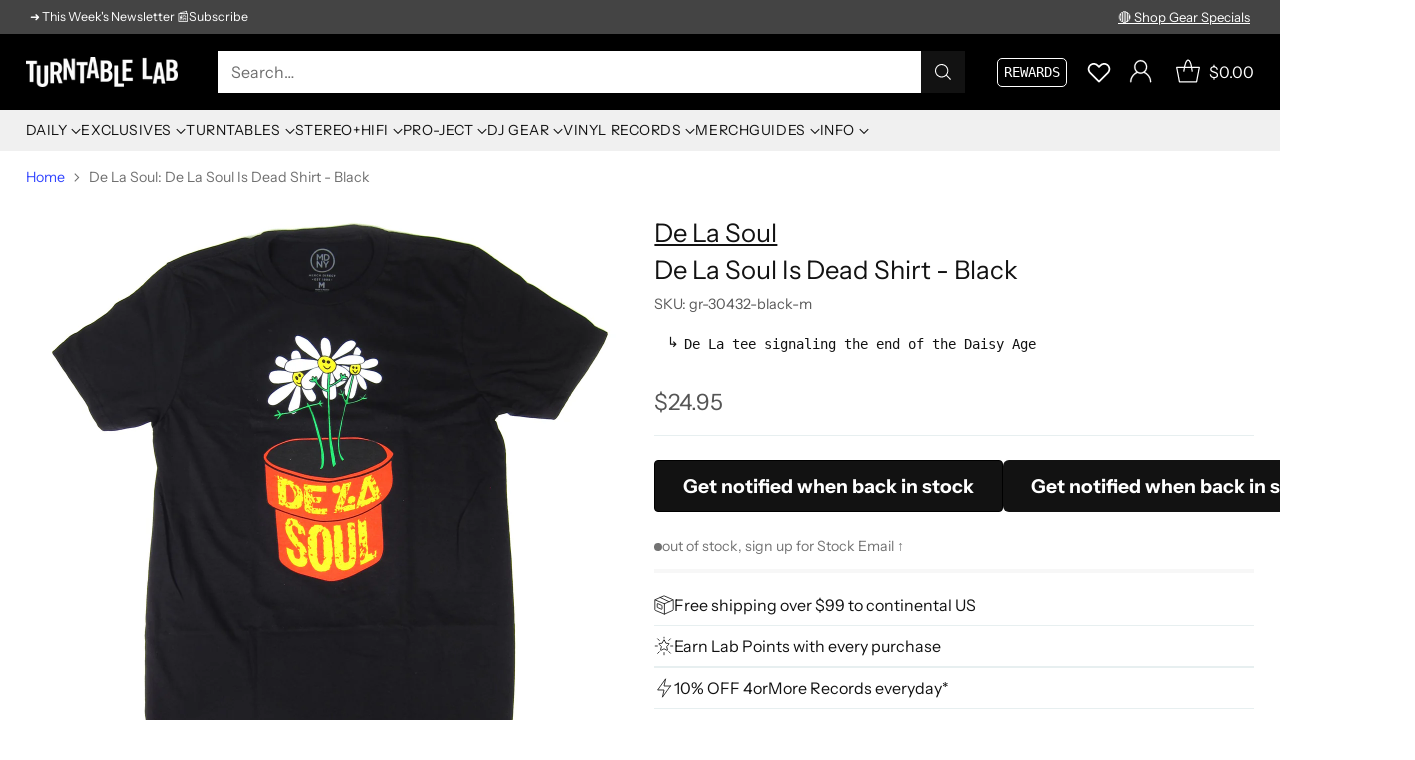

--- FILE ---
content_type: text/javascript; charset=utf-8
request_url: https://www.turntablelab.com/products/de-la-soul-de-la-soul-is-dead-shirt-black.js
body_size: 842
content:
{"id":4849745476,"title":"De La Soul: De La Soul Is Dead Shirt - Black","handle":"de-la-soul-de-la-soul-is-dead-shirt-black","description":"\u003cp\u003e\u003cem\u003eDe La Soul is Dead!\u003c\/em\u003e This two-sided design features the \u003cstrong\u003e\u003ca href=\"http:\/\/www.turntablelab.com\/search?q=de+la+soul\" target=\"_blank\" title=\"De La Soul\"\u003eDe La\u003c\/a\u003e \u003c\/strong\u003elogo on the front with flowers alive and happy, backside \"is dead\" quite literally (with flowers face down and withered). 100% cotton, standard fit tees.\u003c\/p\u003e\n\u003cul\u003e\n\u003cli\u003etwo-sided design\u003c\/li\u003e\n\u003cli\u003e100% cotton\u003c\/li\u003e\n\u003cli\u003estandard fit\u003c\/li\u003e\n\u003cli\u003eofficially licensed\u003c\/li\u003e\n\u003c\/ul\u003e\n\u003ch6\u003e\u003c\/h6\u003e","published_at":"2016-05-02T08:18:00-04:00","created_at":"2016-05-02T08:18:36-04:00","vendor":"De La Soul","type":"_clothing-shirt","tags":["Music + Band Shirts","noteworthy"],"price":2495,"price_min":2495,"price_max":2495,"available":false,"price_varies":false,"compare_at_price":null,"compare_at_price_min":0,"compare_at_price_max":0,"compare_at_price_varies":false,"variants":[{"id":18312904580,"title":"Black \/ Medium","option1":"Black","option2":"Medium","option3":null,"sku":"gr-30432-black-m","requires_shipping":true,"taxable":true,"featured_image":null,"available":false,"name":"De La Soul: De La Soul Is Dead Shirt - Black - Black \/ Medium","public_title":"Black \/ Medium","options":["Black","Medium"],"price":2495,"weight":454,"compare_at_price":null,"inventory_quantity":0,"inventory_management":"shopify","inventory_policy":"deny","barcode":"12904580","quantity_rule":{"min":1,"max":null,"increment":1},"quantity_price_breaks":[],"requires_selling_plan":false,"selling_plan_allocations":[]},{"id":18312904708,"title":"Black \/ Large","option1":"Black","option2":"Large","option3":null,"sku":"gr-30433-black-l","requires_shipping":true,"taxable":true,"featured_image":null,"available":false,"name":"De La Soul: De La Soul Is Dead Shirt - Black - Black \/ Large","public_title":"Black \/ Large","options":["Black","Large"],"price":2495,"weight":454,"compare_at_price":null,"inventory_quantity":0,"inventory_management":"shopify","inventory_policy":"deny","barcode":"12904708","quantity_rule":{"min":1,"max":null,"increment":1},"quantity_price_breaks":[],"requires_selling_plan":false,"selling_plan_allocations":[]},{"id":18312904836,"title":"Black \/ X-Large","option1":"Black","option2":"X-Large","option3":null,"sku":"gr-30434-black-xl","requires_shipping":true,"taxable":true,"featured_image":null,"available":false,"name":"De La Soul: De La Soul Is Dead Shirt - Black - Black \/ X-Large","public_title":"Black \/ X-Large","options":["Black","X-Large"],"price":2495,"weight":454,"compare_at_price":null,"inventory_quantity":0,"inventory_management":"shopify","inventory_policy":"deny","barcode":"12904836","quantity_rule":{"min":1,"max":null,"increment":1},"quantity_price_breaks":[],"requires_selling_plan":false,"selling_plan_allocations":[]},{"id":18312905028,"title":"Black \/ XX-Large","option1":"Black","option2":"XX-Large","option3":null,"sku":"gr-30435-black-xxl","requires_shipping":true,"taxable":true,"featured_image":null,"available":false,"name":"De La Soul: De La Soul Is Dead Shirt - Black - Black \/ XX-Large","public_title":"Black \/ XX-Large","options":["Black","XX-Large"],"price":2495,"weight":454,"compare_at_price":null,"inventory_quantity":0,"inventory_management":"shopify","inventory_policy":"deny","barcode":"12905028","quantity_rule":{"min":1,"max":null,"increment":1},"quantity_price_breaks":[],"requires_selling_plan":false,"selling_plan_allocations":[]}],"images":["\/\/cdn.shopify.com\/s\/files\/1\/0105\/4542\/products\/delasoul-isdead-shirt.jpg?v=1762271722","\/\/cdn.shopify.com\/s\/files\/1\/0105\/4542\/products\/delasoul-isdead-shirt2.jpg?v=1571264522"],"featured_image":"\/\/cdn.shopify.com\/s\/files\/1\/0105\/4542\/products\/delasoul-isdead-shirt.jpg?v=1762271722","options":[{"name":"color","position":1,"values":["Black"]},{"name":"size","position":2,"values":["Medium","Large","X-Large","XX-Large"]}],"url":"\/products\/de-la-soul-de-la-soul-is-dead-shirt-black","media":[{"alt":null,"id":52161380442,"position":1,"preview_image":{"aspect_ratio":1.0,"height":2048,"width":2048,"src":"https:\/\/cdn.shopify.com\/s\/files\/1\/0105\/4542\/products\/delasoul-isdead-shirt.jpg?v=1762271722"},"aspect_ratio":1.0,"height":2048,"media_type":"image","src":"https:\/\/cdn.shopify.com\/s\/files\/1\/0105\/4542\/products\/delasoul-isdead-shirt.jpg?v=1762271722","width":2048},{"alt":null,"id":52161413210,"position":2,"preview_image":{"aspect_ratio":1.0,"height":2048,"width":2048,"src":"https:\/\/cdn.shopify.com\/s\/files\/1\/0105\/4542\/products\/delasoul-isdead-shirt2.jpg?v=1571264522"},"aspect_ratio":1.0,"height":2048,"media_type":"image","src":"https:\/\/cdn.shopify.com\/s\/files\/1\/0105\/4542\/products\/delasoul-isdead-shirt2.jpg?v=1571264522","width":2048}],"requires_selling_plan":false,"selling_plan_groups":[]}